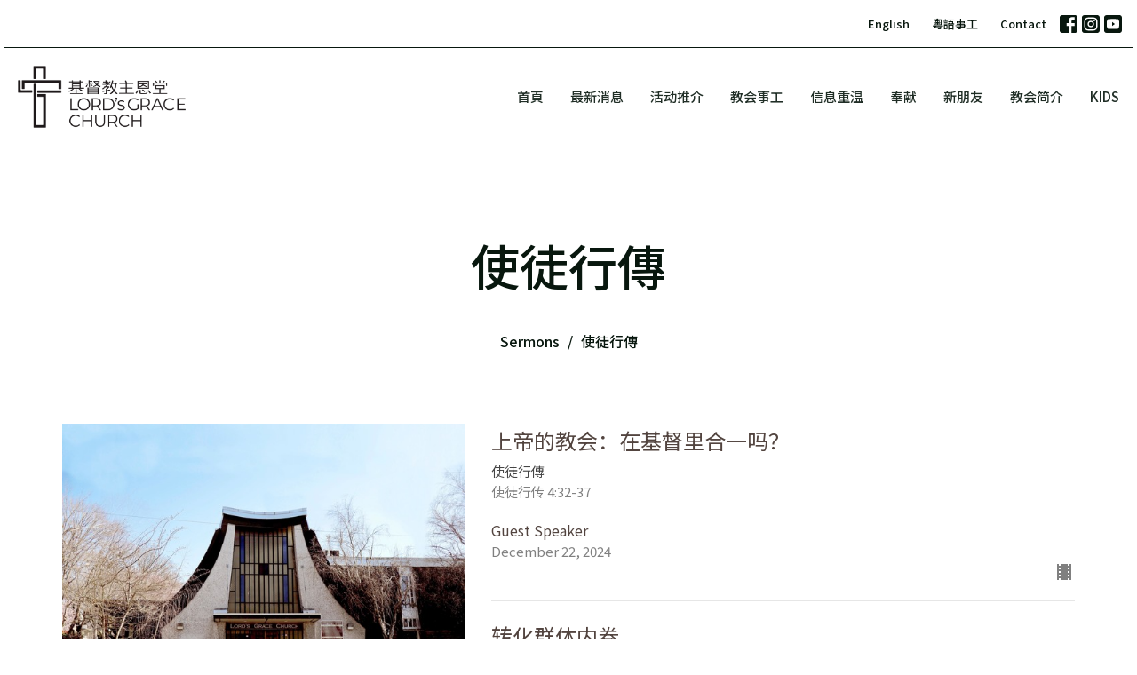

--- FILE ---
content_type: text/html; charset=utf-8
request_url: https://man.lordsgrace.ca/series/22
body_size: 77847
content:
<!DOCTYPE html>
<html lang="en">
  <head>
  <meta charset="UTF-8">
  <meta content="IE=edge,chrome=1" http-equiv="X-UA-Compatible"/>
  <meta content="width=device-width, initial-scale=1.0" name="viewport"/>
  <meta content="基督教主恩堂" name="author"/>
  <title>
    Sermons | 基督教主恩堂
  </title>
  
  
    <meta name="robots" content="index,follow" />
  
  
  <link href="https://dq5pwpg1q8ru0.cloudfront.net/2021/03/11/12/23/14/485adbaa-ea5c-40a8-b0ed-e475e3d40ffb/lgc_favicon.png" rel="shortcut icon" type="image/x-icon" />
  <meta name="csrf-param" content="authenticity_token" />
<meta name="csrf-token" content="bgzN/e1xXlc5krSsfha4O5nieKefpyBo2/hj2nKCgy0o/1W+y6phRwwac9L8ZOeNOBgb8+tL5tDnLRq4Jz11aQ==" />

  <link rel="preconnect" href="https://fonts.gstatic.com/" crossorigin>
  <link rel="preload" href="/fonts/fontawesome/webfont.woff?v=3.2.1" as="font" type="font/woff" crossorigin>

  <link rel="stylesheet" media="all" href="/themes/stylesheet.css?timestamp=2026-01-16+09%3A56%3A16+-0800" />
  <link rel="stylesheet" media="print" href="https://dq5pwpg1q8ru0.cloudfront.net/assets/print-c1b49d74baf454d41a08041bb7881e34979fe0b297fba593578d70ec8cc515fd.css" />

	<link href="https://fonts.googleapis.com/css?family=Noto+Sans+SC:100,300,regular,500,700,900|Noto+Sans+SC:100,300,regular,500,700,900&amp;display=swap" rel="stylesheet" type="text/css" async="async" />
  

  <script src="https://dq5pwpg1q8ru0.cloudfront.net/assets/application-baedfe927b756976bd996cb2c71963c5d82c94e444650affbb4162574b24b761.js"></script>
  <script src="https://dq5pwpg1q8ru0.cloudfront.net/packs/js/application-48235911dc1b5b550236.js"></script>
  <script src="https://cdnjs.cloudflare.com/ajax/libs/handlebars.js/4.7.7/handlebars.min.js" defer="defer"></script>


  <!--[if lt IE 9]>
  <script src="https://dq5pwpg1q8ru0.cloudfront.net/javascripts/html5shiv.js"></script>
  <script src="https://dq5pwpg1q8ru0.cloudfront.net/javascripts/respond.min.js"></script>
  <![endif]-->


      <script>
        var _gaq = _gaq || [];
        _gaq.push(['_setAccount', 'UA-128960402-27']);
        _gaq.push(['_trackPageview']);

          // rollup tracker
          _gaq.push(['rollupTracker._setAccount','UA-18858190-52']);
          _gaq.push(['rollupTracker._trackPageview']);

        (function() {
          var ga = document.createElement('script'); ga.type = 'text/javascript'; ga.async = true;
          ga.src = ('https:' == document.location.protocol ? 'https://ssl' : 'http://www') + '.google-analytics.com/ga.js';
          var s = document.getElementsByTagName('script')[0]; s.parentNode.insertBefore(ga, s);
        })();
      </script>

      <!-- Global site tag (gtag.js) - Google Analytics -->
      <script async src="https://www.googletagmanager.com/gtag/js?id=G-BXTTZBR98C"></script>
      <script>
        window.dataLayer = window.dataLayer || [];
        function gtag(){dataLayer.push(arguments);}
        gtag('js', new Date());

        gtag('config', 'G-BXTTZBR98C');
      </script>

  


</head>

  <body class=" body_series_index scroll-to-anchor     relative d-flex flex-column">
      <div class="d-flex ">
        <div class="site-content-container">
    

  <div class="system">
  </div>

  <div id="top-menus-container">
    <div id="top-menus">
  <div id="alert-container">
  </div>


  <div class="js-menus pos pos-t-0 pos-l-0 w-100 z-index-1 js-main-menu-opaque  bg-none z-index-navbar">
      <nav class="header-layout-topbar relative px-1 bg-primary-counter  %>">
    <div class="pos pos-cover bg-primary-counter " style=""></div>
    <ul class="topbar-nav topbar-right topbar-border-underline">


        <li class="mr-auto">
          
        </li>






          <li class="topbar-menu-item hidden-xs">
              <a class="btn btn-link-primary btn-sm" href="https://eng.lordsgrace.ca/">English</a>
          </li>

          <li class="topbar-menu-item hidden-xs">
              <a class="btn btn-link-primary btn-sm" href="https://can.lordsgrace.ca/">粵語事工</a>
          </li>

          <li class="topbar-menu-item hidden-xs">
              <a class="btn btn-link-primary btn-sm" href="/contact">Contact</a>
          </li>



          
  <li class="social-icon-list-item ">
    <a class="svg-link social-icon-link" target="_blank" href="https://www.facebook.com/lordsgrace/">
      <svg xmlns="http://www.w3.org/2000/svg" xmlns:xlink="http://www.w3.org/1999/xlink" x="0px" y="0px" width="24" height="24" viewBox="0 0 24 24" style="enable-background:new 0 0 24 24;" xml:space="preserve" class="social-icon-svg topbar-svg-sm"><title>Facebook Icon</title>
<path d="M24,0v24H0V0H24z M20,2.7h-3.3c-2.5,0-4.7,2.1-4.7,4.7v3.3H9.3v4H12V24h4v-9.3h4v-4h-4V8c0-0.8,0.5-1.3,1.3-1.3H20V2.7z"></path>
</svg>

</a>  </li>
  <li class="social-icon-list-item ">
    <a class="svg-link social-icon-link" target="_blank" href="https://www.instagram.com/lordsgrace.ca/">
      <svg xmlns="http://www.w3.org/2000/svg" xmlns:xlink="http://www.w3.org/1999/xlink" x="0px" y="0px" width="24" height="24" viewBox="0 0 24 24" style="enable-background:new 0 0 24 24;" xml:space="preserve" class="social-icon-svg topbar-svg-sm"><title>Instagram Icon</title>
<circle cx="12" cy="12" r="2.7"></circle>
<path d="M15.9,4.9H8.1c-1.7,0-3.2,1.5-3.2,3.2V16c0,1.7,1.5,3.2,3.2,3.2H16c1.7,0,3.2-1.5,3.2-3.2V8.1C19.1,6.4,17.6,4.9,15.9,4.9z   M12,16.4c-2.4,0-4.4-2-4.4-4.4s2-4.4,4.4-4.4s4.4,2,4.4,4.4S14.4,16.4,12,16.4z M16.7,8.4c-0.7,0-1.1-0.5-1.1-1.1  c0-0.7,0.5-1.1,1.1-1.1c0.7,0,1.1,0.5,1.1,1.1C17.7,8,17.3,8.4,16.7,8.4z"></path>
<path d="M24,0H0v24h24V0z M20.9,15.7c0,2.8-2.3,5.2-5.2,5.2H8.3c-2.8,0-5.2-2.3-5.2-5.2V8.3c0-2.8,2.3-5.2,5.2-5.2h7.5  c2.8,0,5.2,2.3,5.2,5.2C20.9,8.3,20.9,15.7,20.9,15.7z"></path>
</svg>

</a>  </li>
  <li class="social-icon-list-item ">
    <a class="svg-link social-icon-link" target="_blank" href="https://www.youtube.com/lordsgracechurch">
      <svg xmlns="http://www.w3.org/2000/svg" xmlns:xlink="http://www.w3.org/1999/xlink" x="0px" y="0px" width="24" height="24" viewBox="0 0 24 24" style="enable-background:new 0 0 24 24;" xml:space="preserve" class="social-icon-svg topbar-svg-sm"><title>Youtube Icon</title>
<polygon points="10.7,9.1 14.5,12 10.7,14.9 "></polygon>
<path d="M24,0H0v24h24.1L24,0z M18.8,18.4c-0.5,0.1-3.6,0.3-6.8,0.3s-6.3,0-6.8-0.3C3.9,18,3.5,15.1,3.5,12s0.4-6,1.7-6.4  C5.7,5.3,8.9,5.2,12,5.2s6.3,0.1,6.8,0.3c1.3,0.4,1.7,3.3,1.7,6.4C20.4,15.1,20.1,18,18.8,18.4z"></path>
</svg>

</a>  </li>


    </ul>
  </nav>

    <div id="main-menu-container">
      <div class="sticky-navbar-placeholder" style="display: none;"></div>


<nav id="main_menu" class="relative bg-primary-counter bg-none p-2 p-md-3">
  <div class="bg-primary-counter pos pos-cover js-main-menu-background-opacity" style="opacity:1.0;"></div>
  <div class="d-md-flex flex-wrap ">
    <div class="relative d-flex d-md-block mr-md-3 flex-shrink-0">
      

    <a class="main-menu-logo main-menu-rycroft-logo " href="/">
      <img alt="基督教主恩堂" class="logo-size-default" src="https://dq5pwpg1q8ru0.cloudfront.net/2021/11/10/11/56/29/025f6504-26c6-45a2-b6a5-f3f15575965a/lgc_logo_type2_blk.png" />
</a>


        <button type="button" class="btn bg-none p-1 border-0 main-menu-hidden-md ml-auto collapsed pr-0" data-toggle="collapse" data-target="#main_menu_collapse" aria-expanded="false">
    <span class="sr-only">Toggle navigation</span>
    <span class="svg-link">
      <svg xmlns="http://www.w3.org/2000/svg" height="24" viewBox="0 0 24 24" width="24">
    <path d="M0 0h24v24H0z" fill="none"></path>
    <path d="M3 18h18v-2H3v2zm0-5h18v-2H3v2zm0-7v2h18V6H3z"></path>
</svg>
 Menu
    </span>
  </button>

    </div>

    <div class="collapse main-menu-collapse-md ml-auto text-center" id="main_menu_collapse">
      <ul class="main-menu-list main-menu-rycroft-list align-items-md-center">
          
  <li class="menu-item hover-underline-left">
      <a class="menu-link " href="/">首頁</a>
  </li>


          
  <li class="menu-item hover-underline-left">
      <a class="menu-link " href="/news">最新消息</a>
  </li>


          
  <li class="menu-item hover-underline-left">
      <a class="menu-link " href="/events">活动推介</a>
  </li>


          
  <li class="menu-item hover-underline-left">
      <a class="menu-link " href="/ministries">教会事工</a>
  </li>


          
  <li class="menu-item hover-underline-left">
      <a class="menu-link " href="/media">信息重温</a>
  </li>


          
  <li class="menu-item hover-underline-left">
      <a class="menu-link " href="/pages/13">奉献</a>
  </li>


          
  <li class="menu-item hover-underline-left">
      <a class="menu-link " href="/pages/2">新朋友</a>
  </li>


          
  <li class="menu-item hover-underline-left">
      <a class="menu-link " href="/about">教会简介</a>
  </li>


          
  <li class="menu-item hover-underline-left">
      <a class="menu-link " href="/programs/15">kids</a>
  </li>


      </ul>
        <ul class="main-menu-list main-menu-subnav">
            <li class="menu-item-divider"></li>
    
  <li class="menu-item hover-underline-left">
      <a class="menu-link " href="https://eng.lordsgrace.ca/">English</a>
  </li>


    
  <li class="menu-item hover-underline-left">
      <a class="menu-link " href="https://can.lordsgrace.ca/">粵語事工</a>
  </li>


    
  <li class="menu-item hover-underline-left">
      <a class="menu-link " href="/contact">Contact</a>
  </li>





        </ul>
    </div>
  </div>
</nav>

    </div>
  </div>
</div>

  </div>

  <div id="header-container" class="relative">
    <div id="header" class="header relative bg-cover bg-none w-100
            
            d-flex
            py-3 py-md-5
            logo-offset-default topbar-offset
            bg-primary-counter"
     style=" min-height: 0vh;">
  
  

<div id="page-header-overlay" class="bg-primary-counter pos pos-cover" style="opacity:1.0;" data-header-opacity="1.0"></div>
    <div class="container relative d-flex flex-column mt-5">
      
      <div class="my-auto pt-5">
        <div class="text-center">
          <div class="relative d-inline-block break-word">
            <h1 class="header-heading ">
                使徒行傳
            </h1>
          </div>
        </div>
        
        <div class="text-center mt-3">
          

        </div>
      </div>

        <div class="text-center pt-3">
          <ol class="header-breadcrumb breadcrumb py-1 d-none d-sm-block">
      <li><a href="/podcasts/media">Sermons</a></li>
      <li class="active">使徒行傳</li>
</ol>

        </div>
      
    </div>
  
  
  <!--<div class="pos pos-b-1 pos-l-1">
    <button class="js-play-video-button p-2 bg-none border-0 d-none" style="opacity: 0.5;">
    </button>
    <button class="js-pause-video-button p-2 bg-none border-0 d-none" style="opacity: 0.5;">
    </button>
    <div class="js-loading-video-button">
      <div class="d-flex p-2" style="opacity: 0.5;">
      </div>
    </div>
  </div>-->

</div>


  </div>

  <main role="main" class="content flex-grow-1  series_index clearfix m-0 p-0">
    

  

<div>
    <div id="top-blocks-wrapper">
      
    </div>

    <div id="page_content" class="relative my-5">
      <div class="container">
        
  <div class="series-show">
    <div class="row">
      <div class="col-sm-5 pr-sm-3">
        <img alt="使徒行傳" class="mb-3" loading="lazy" src="https://dq5pwpg1q8ru0.cloudfront.net/2021/01/20/01/15/01/0ea87a16-dfd1-4d2c-b9a8-bb17180b8737/IMG_8066.JPG" />
        <div class="pageheading">
          <div></div>
        </div>
      </div>
      <div class="col-sm-7">
          <div class="relative mb-3 border-bottom pb-3">
  <a class="row d-sm-flex" href="/media/2024-12-22-">

    <div class="d-flex flex-column col-sm-12">

      <h2 class="h3 mt-0 mb-1" title="上帝的教会：在基督里合一吗？">上帝的教会：在基督里合一吗？</h2>
        <div class="text-body">使徒行傳</div>

        <div class="text-muted">使徒行传 4:32-37</div>

          <div class="d-flex flex-column mt-3">
        <div class="d-flex align-items-center">
  <div>
      <div class="h5 my-0"><span class="translation_missing" title="translation missing: zh-CN.sermons.guest_speaker">Guest Speaker</span></div>
    <div class="text-muted">December 22, 2024</div>
  </div>
</div>


          <svg xmlns="http://www.w3.org/2000/svg" width="24" height="24" viewBox="0 0 24 24" class="ml-auto text-muted">
    <path d="M18 3v2h-2V3H8v2H6V3H4v18h2v-2h2v2h8v-2h2v2h2V3h-2zM8 17H6v-2h2v2zm0-4H6v-2h2v2zm0-4H6V7h2v2zm10 8h-2v-2h2v2zm0-4h-2v-2h2v2zm0-4h-2V7h2v2z"></path>
    <path d="M0 0h24v24H0z" fill="none"></path>
</svg>

      </div>
    </div>
</a>
</div>

          <div class="relative mb-3 border-bottom pb-3">
  <a class="row d-sm-flex" href="/media/2024-09-29-">

    <div class="d-flex flex-column col-sm-12">

      <h2 class="h3 mt-0 mb-1" title="转化群体内卷">转化群体内卷</h2>
        <div class="text-body">使徒行傳</div>

        <div class="text-muted">使徒行传 6:1-7</div>

          <div class="d-flex flex-column mt-3">
        <div class="d-flex align-items-center">
  <div>
      <div class="h5 my-0"><span class="translation_missing" title="translation missing: zh-CN.sermons.guest_speaker">Guest Speaker</span></div>
    <div class="text-muted">September 29, 2024</div>
  </div>
</div>


          <svg xmlns="http://www.w3.org/2000/svg" width="24" height="24" viewBox="0 0 24 24" class="ml-auto text-muted">
    <path d="M18 3v2h-2V3H8v2H6V3H4v18h2v-2h2v2h8v-2h2v2h2V3h-2zM8 17H6v-2h2v2zm0-4H6v-2h2v2zm0-4H6V7h2v2zm10 8h-2v-2h2v2zm0-4h-2v-2h2v2zm0-4h-2V7h2v2z"></path>
    <path d="M0 0h24v24H0z" fill="none"></path>
</svg>

      </div>
    </div>
</a>
</div>

          <div class="relative mb-3 border-bottom pb-3">
  <a class="row d-sm-flex" href="/media/2024-05-26-">

    <div class="d-flex flex-column col-sm-12">

      <h2 class="h3 mt-0 mb-1" title="有机教会">有机教会</h2>
        <div class="text-body">使徒行傳</div>

        <div class="text-muted">使徒行传 2:40-47</div>

          <div class="d-flex flex-column mt-3">
        <div class="d-flex align-items-center">
  <div>
      <div class="h5 my-0"><span class="translation_missing" title="translation missing: zh-CN.sermons.guest_speaker">Guest Speaker</span></div>
    <div class="text-muted">May 26, 2024</div>
  </div>
</div>


          <svg xmlns="http://www.w3.org/2000/svg" width="24" height="24" viewBox="0 0 24 24" class="ml-auto text-muted">
    <path d="M18 3v2h-2V3H8v2H6V3H4v18h2v-2h2v2h8v-2h2v2h2V3h-2zM8 17H6v-2h2v2zm0-4H6v-2h2v2zm0-4H6V7h2v2zm10 8h-2v-2h2v2zm0-4h-2v-2h2v2zm0-4h-2V7h2v2z"></path>
    <path d="M0 0h24v24H0z" fill="none"></path>
</svg>

      </div>
    </div>
</a>
</div>

          <div class="relative mb-3 border-bottom pb-3">
  <a class="row d-sm-flex" href="/media/2024-01-28-">

    <div class="d-flex flex-column col-sm-12">

      <h2 class="h3 mt-0 mb-1" title="视角决定一切">视角决定一切</h2>
        <div class="text-body">使徒行傳</div>

        <div class="text-muted">使徒行传 1:1-11</div>

          <div class="d-flex flex-column mt-3">
        <div class="d-flex align-items-center">
  <div>
      <div class="h5 my-0"><span class="translation_missing" title="translation missing: zh-CN.sermons.guest_speaker">Guest Speaker</span></div>
    <div class="text-muted">January 28, 2024</div>
  </div>
</div>


          <svg xmlns="http://www.w3.org/2000/svg" width="24" height="24" viewBox="0 0 24 24" class="ml-auto text-muted">
    <path d="M18 3v2h-2V3H8v2H6V3H4v18h2v-2h2v2h8v-2h2v2h2V3h-2zM8 17H6v-2h2v2zm0-4H6v-2h2v2zm0-4H6V7h2v2zm10 8h-2v-2h2v2zm0-4h-2v-2h2v2zm0-4h-2V7h2v2z"></path>
    <path d="M0 0h24v24H0z" fill="none"></path>
</svg>

      </div>
    </div>
</a>
</div>

          <div class="relative mb-3 border-bottom pb-3">
  <a class="row d-sm-flex" href="/media/2023-02-12-">

    <div class="d-flex flex-column col-sm-12">

      <h2 class="h3 mt-0 mb-1" title="尽情款待">尽情款待</h2>
        <div class="text-body">使徒行傳</div>

        <div class="text-muted">使徒行传 28:1-10</div>

          <div class="d-flex flex-column mt-3">
        <div class="d-flex align-items-center">
    <img alt="黄秀琇传道 Pastor Sho Sho Huang " width="40" height="40" class="pull-left mr-2 rounded-circle" loading="lazy" src="https://dq5pwpg1q8ru0.cloudfront.net/2020/10/30/01/16/56/d3247bb6-10ee-45bf-ad57-61cad8e5bf71/shosho.jpg" />
  <div>
      <div class="text-body line-height-2">黄秀琇传道 Pastor Sho Sho Huang </div>
        <div class="small text-muted line-height-2">国语堂传道 Mandarin Pastor</div>
    <div class="text-muted">February 12, 2023</div>
  </div>
</div>


          <svg xmlns="http://www.w3.org/2000/svg" width="24" height="24" viewBox="0 0 24 24" class="ml-auto text-muted">
    <path d="M18 3v2h-2V3H8v2H6V3H4v18h2v-2h2v2h8v-2h2v2h2V3h-2zM8 17H6v-2h2v2zm0-4H6v-2h2v2zm0-4H6V7h2v2zm10 8h-2v-2h2v2zm0-4h-2v-2h2v2zm0-4h-2V7h2v2z"></path>
    <path d="M0 0h24v24H0z" fill="none"></path>
</svg>

      </div>
    </div>
</a>
</div>

          <div class="relative mb-3 border-bottom pb-3">
  <a class="row d-sm-flex" href="/media/2023-02-05-">

    <div class="d-flex flex-column col-sm-12">

      <h2 class="h3 mt-0 mb-1" title="再次逾越">再次逾越</h2>
        <div class="text-body">使徒行傳</div>

        <div class="text-muted">使徒行传 27:9-20, 27-36</div>

          <div class="d-flex flex-column mt-3">
        <div class="d-flex align-items-center">
    <img alt="林锦生传道 Pastor Luke Lin " width="40" height="40" class="pull-left mr-2 rounded-circle" loading="lazy" src="https://dq5pwpg1q8ru0.cloudfront.net/2020/10/29/15/30/12/18c0229c-1637-43d0-a40f-fd587c764241/luke.jpg" />
  <div>
      <div class="text-body line-height-2">林锦生传道 Pastor Luke Lin </div>
        <div class="small text-muted line-height-2">国语堂传道 Mandarin Pastor</div>
    <div class="text-muted">February  5, 2023</div>
  </div>
</div>


          <svg xmlns="http://www.w3.org/2000/svg" width="24" height="24" viewBox="0 0 24 24" class="ml-auto text-muted">
    <path d="M18 3v2h-2V3H8v2H6V3H4v18h2v-2h2v2h8v-2h2v2h2V3h-2zM8 17H6v-2h2v2zm0-4H6v-2h2v2zm0-4H6V7h2v2zm10 8h-2v-2h2v2zm0-4h-2v-2h2v2zm0-4h-2V7h2v2z"></path>
    <path d="M0 0h24v24H0z" fill="none"></path>
</svg>

      </div>
    </div>
</a>
</div>

          <div class="relative mb-3 border-bottom pb-3">
  <a class="row d-sm-flex" href="/media/2023-01-29-">

    <div class="d-flex flex-column col-sm-12">

      <h2 class="h3 mt-0 mb-1" title="在主恩的计画中">在主恩的计画中</h2>
        <div class="text-body">使徒行傳</div>

        <div class="text-muted">使徒行传 24:27-25:12</div>

          <div class="d-flex flex-column mt-3">
        <div class="d-flex align-items-center">
    <img alt="黄秀琇传道 Pastor Sho Sho Huang " width="40" height="40" class="pull-left mr-2 rounded-circle" loading="lazy" src="https://dq5pwpg1q8ru0.cloudfront.net/2020/10/30/01/16/56/d3247bb6-10ee-45bf-ad57-61cad8e5bf71/shosho.jpg" />
  <div>
      <div class="text-body line-height-2">黄秀琇传道 Pastor Sho Sho Huang </div>
        <div class="small text-muted line-height-2">国语堂传道 Mandarin Pastor</div>
    <div class="text-muted">January 29, 2023</div>
  </div>
</div>


          <svg xmlns="http://www.w3.org/2000/svg" width="24" height="24" viewBox="0 0 24 24" class="ml-auto text-muted">
    <path d="M18 3v2h-2V3H8v2H6V3H4v18h2v-2h2v2h8v-2h2v2h2V3h-2zM8 17H6v-2h2v2zm0-4H6v-2h2v2zm0-4H6V7h2v2zm10 8h-2v-2h2v2zm0-4h-2v-2h2v2zm0-4h-2V7h2v2z"></path>
    <path d="M0 0h24v24H0z" fill="none"></path>
</svg>

      </div>
    </div>
</a>
</div>

          <div class="relative mb-3 border-bottom pb-3">
  <a class="row d-sm-flex" href="/media/2023-01-08-">

    <div class="d-flex flex-column col-sm-12">

      <h2 class="h3 mt-0 mb-1" title="公义、节制、和将来的审判">公义、节制、和将来的审判</h2>
        <div class="text-body">使徒行傳</div>

        <div class="text-muted">使徒行传 24:10-27</div>

          <div class="d-flex flex-column mt-3">
        <div class="d-flex align-items-center">
    <img alt="林锦生传道 Pastor Luke Lin " width="40" height="40" class="pull-left mr-2 rounded-circle" loading="lazy" src="https://dq5pwpg1q8ru0.cloudfront.net/2020/10/29/15/30/12/18c0229c-1637-43d0-a40f-fd587c764241/luke.jpg" />
  <div>
      <div class="text-body line-height-2">林锦生传道 Pastor Luke Lin </div>
        <div class="small text-muted line-height-2">国语堂传道 Mandarin Pastor</div>
    <div class="text-muted">January  8, 2023</div>
  </div>
</div>


          <svg xmlns="http://www.w3.org/2000/svg" width="24" height="24" viewBox="0 0 24 24" class="ml-auto text-muted">
    <path d="M18 3v2h-2V3H8v2H6V3H4v18h2v-2h2v2h8v-2h2v2h2V3h-2zM8 17H6v-2h2v2zm0-4H6v-2h2v2zm0-4H6V7h2v2zm10 8h-2v-2h2v2zm0-4h-2v-2h2v2zm0-4h-2V7h2v2z"></path>
    <path d="M0 0h24v24H0z" fill="none"></path>
</svg>

      </div>
    </div>
</a>
</div>

          <div class="relative mb-3 border-bottom pb-3">
  <a class="row d-sm-flex" href="/media/2022-12-18-">

    <div class="d-flex flex-column col-sm-12">

      <h2 class="h3 mt-0 mb-1" title="耶稣生于我身">耶稣生于我身</h2>
        <div class="text-body">使徒行傳</div>

        <div class="text-muted">使徒行传22:1-21</div>

          <div class="d-flex flex-column mt-3">
        <div class="d-flex align-items-center">
    <img alt="林锦生传道 Pastor Luke Lin " width="40" height="40" class="pull-left mr-2 rounded-circle" loading="lazy" src="https://dq5pwpg1q8ru0.cloudfront.net/2020/10/29/15/30/12/18c0229c-1637-43d0-a40f-fd587c764241/luke.jpg" />
  <div>
      <div class="text-body line-height-2">林锦生传道 Pastor Luke Lin </div>
        <div class="small text-muted line-height-2">国语堂传道 Mandarin Pastor</div>
    <div class="text-muted">December 18, 2022</div>
  </div>
</div>


          <svg xmlns="http://www.w3.org/2000/svg" width="24" height="24" viewBox="0 0 24 24" class="ml-auto text-muted">
    <path d="M18 3v2h-2V3H8v2H6V3H4v18h2v-2h2v2h8v-2h2v2h2V3h-2zM8 17H6v-2h2v2zm0-4H6v-2h2v2zm0-4H6V7h2v2zm10 8h-2v-2h2v2zm0-4h-2v-2h2v2zm0-4h-2V7h2v2z"></path>
    <path d="M0 0h24v24H0z" fill="none"></path>
</svg>

      </div>
    </div>
</a>
</div>

          <div class="relative mb-3 border-bottom pb-3">
  <a class="row d-sm-flex" href="/media/2022-12-11-">

    <div class="d-flex flex-column col-sm-12">

      <h2 class="h3 mt-0 mb-1" title="温柔而坚定">温柔而坚定</h2>
        <div class="text-body">使徒行傳</div>

        <div class="text-muted">使徒行传 21:15-26</div>

          <div class="d-flex flex-column mt-3">
        <div class="d-flex align-items-center">
    <img alt="黄秀琇传道 Pastor Sho Sho Huang " width="40" height="40" class="pull-left mr-2 rounded-circle" loading="lazy" src="https://dq5pwpg1q8ru0.cloudfront.net/2020/10/30/01/16/56/d3247bb6-10ee-45bf-ad57-61cad8e5bf71/shosho.jpg" />
  <div>
      <div class="text-body line-height-2">黄秀琇传道 Pastor Sho Sho Huang </div>
        <div class="small text-muted line-height-2">国语堂传道 Mandarin Pastor</div>
    <div class="text-muted">December 11, 2022</div>
  </div>
</div>


          <svg xmlns="http://www.w3.org/2000/svg" width="24" height="24" viewBox="0 0 24 24" class="ml-auto text-muted">
    <path d="M18 3v2h-2V3H8v2H6V3H4v18h2v-2h2v2h8v-2h2v2h2V3h-2zM8 17H6v-2h2v2zm0-4H6v-2h2v2zm0-4H6V7h2v2zm10 8h-2v-2h2v2zm0-4h-2v-2h2v2zm0-4h-2V7h2v2z"></path>
    <path d="M0 0h24v24H0z" fill="none"></path>
</svg>

      </div>
    </div>
</a>
</div>

          <div class="relative mb-3 border-bottom pb-3">
  <a class="row d-sm-flex" href="/media/2022-12-04---281">

    <div class="d-flex flex-column col-sm-12">

      <h2 class="h3 mt-0 mb-1" title="愿主的旨意成就">愿主的旨意成就</h2>
        <div class="text-body">使徒行傳</div>

        <div class="text-muted">使徒行传21:1-14</div>

          <div class="d-flex flex-column mt-3">
        <div class="d-flex align-items-center">
    <img alt="林锦生传道 Pastor Luke Lin " width="40" height="40" class="pull-left mr-2 rounded-circle" loading="lazy" src="https://dq5pwpg1q8ru0.cloudfront.net/2020/10/29/15/30/12/18c0229c-1637-43d0-a40f-fd587c764241/luke.jpg" />
  <div>
      <div class="text-body line-height-2">林锦生传道 Pastor Luke Lin </div>
        <div class="small text-muted line-height-2">国语堂传道 Mandarin Pastor</div>
    <div class="text-muted">December  4, 2022</div>
  </div>
</div>


          <svg xmlns="http://www.w3.org/2000/svg" width="24" height="24" viewBox="0 0 24 24" class="ml-auto text-muted">
    <path d="M18 3v2h-2V3H8v2H6V3H4v18h2v-2h2v2h8v-2h2v2h2V3h-2zM8 17H6v-2h2v2zm0-4H6v-2h2v2zm0-4H6V7h2v2zm10 8h-2v-2h2v2zm0-4h-2v-2h2v2zm0-4h-2V7h2v2z"></path>
    <path d="M0 0h24v24H0z" fill="none"></path>
</svg>

      </div>
    </div>
</a>
</div>

          <div class="relative mb-3 border-bottom pb-3">
  <a class="row d-sm-flex" href="/media/2022-11-27-">

    <div class="d-flex flex-column col-sm-12">

      <h2 class="h3 mt-0 mb-1" title="按站前行">按站前行</h2>
        <div class="text-body">使徒行傳</div>

        <div class="text-muted">使徒行传 20:13-24</div>

          <div class="d-flex flex-column mt-3">
        <div class="d-flex align-items-center">
    <img alt="黄秀琇传道 Pastor Sho Sho Huang " width="40" height="40" class="pull-left mr-2 rounded-circle" loading="lazy" src="https://dq5pwpg1q8ru0.cloudfront.net/2020/10/30/01/16/56/d3247bb6-10ee-45bf-ad57-61cad8e5bf71/shosho.jpg" />
  <div>
      <div class="text-body line-height-2">黄秀琇传道 Pastor Sho Sho Huang </div>
        <div class="small text-muted line-height-2">国语堂传道 Mandarin Pastor</div>
    <div class="text-muted">November 27, 2022</div>
  </div>
</div>


          <svg xmlns="http://www.w3.org/2000/svg" width="24" height="24" viewBox="0 0 24 24" class="ml-auto text-muted">
    <path d="M18 3v2h-2V3H8v2H6V3H4v18h2v-2h2v2h8v-2h2v2h2V3h-2zM8 17H6v-2h2v2zm0-4H6v-2h2v2zm0-4H6V7h2v2zm10 8h-2v-2h2v2zm0-4h-2v-2h2v2zm0-4h-2V7h2v2z"></path>
    <path d="M0 0h24v24H0z" fill="none"></path>
</svg>

      </div>
    </div>
</a>
</div>

          <div class="relative mb-3 border-bottom pb-3">
  <a class="row d-sm-flex" href="/media/2022-11-13-">

    <div class="d-flex flex-column col-sm-12">

      <h2 class="h3 mt-0 mb-1" title="处于夹缝中的信徒">处于夹缝中的信徒</h2>
        <div class="text-body">使徒行傳</div>

        <div class="text-muted">使徒行传 20:22-35</div>

          <div class="d-flex flex-column mt-3">
        <div class="d-flex align-items-center">
    <img alt="杨绮雯牧师 Rev. Irene Yeung " width="40" height="40" class="pull-left mr-2 rounded-circle" loading="lazy" src="https://dq5pwpg1q8ru0.cloudfront.net/2020/10/30/01/16/56/10147d87-91b3-4b09-9707-ec9aaf1cb827/irene.jpg" />
  <div>
      <div class="text-body line-height-2">杨绮雯牧师 Rev. Irene Yeung </div>
        <div class="small text-muted line-height-2">粤语堂牧师 Cantonese Pastor</div>
    <div class="text-muted">November 13, 2022</div>
  </div>
</div>


          <svg xmlns="http://www.w3.org/2000/svg" width="24" height="24" viewBox="0 0 24 24" class="ml-auto text-muted">
    <path d="M18 3v2h-2V3H8v2H6V3H4v18h2v-2h2v2h8v-2h2v2h2V3h-2zM8 17H6v-2h2v2zm0-4H6v-2h2v2zm0-4H6V7h2v2zm10 8h-2v-2h2v2zm0-4h-2v-2h2v2zm0-4h-2V7h2v2z"></path>
    <path d="M0 0h24v24H0z" fill="none"></path>
</svg>

      </div>
    </div>
</a>
</div>

          <div class="relative mb-3 border-bottom pb-3">
  <a class="row d-sm-flex" href="/media/2022-11-06-">

    <div class="d-flex flex-column col-sm-12">

      <h2 class="h3 mt-0 mb-1" title="不要怕，只管讲">不要怕，只管讲</h2>
        <div class="text-body">使徒行傳</div>

        <div class="text-muted">使徒行传 18:1-17</div>

          <div class="d-flex flex-column mt-3">
        <div class="d-flex align-items-center">
    <img alt="林锦生传道 Pastor Luke Lin " width="40" height="40" class="pull-left mr-2 rounded-circle" loading="lazy" src="https://dq5pwpg1q8ru0.cloudfront.net/2020/10/29/15/30/12/18c0229c-1637-43d0-a40f-fd587c764241/luke.jpg" />
  <div>
      <div class="text-body line-height-2">林锦生传道 Pastor Luke Lin </div>
        <div class="small text-muted line-height-2">国语堂传道 Mandarin Pastor</div>
    <div class="text-muted">November  6, 2022</div>
  </div>
</div>


          <svg xmlns="http://www.w3.org/2000/svg" width="24" height="24" viewBox="0 0 24 24" class="ml-auto text-muted">
    <path d="M18 3v2h-2V3H8v2H6V3H4v18h2v-2h2v2h8v-2h2v2h2V3h-2zM8 17H6v-2h2v2zm0-4H6v-2h2v2zm0-4H6V7h2v2zm10 8h-2v-2h2v2zm0-4h-2v-2h2v2zm0-4h-2V7h2v2z"></path>
    <path d="M0 0h24v24H0z" fill="none"></path>
</svg>

      </div>
    </div>
</a>
</div>

          <div class="relative mb-3 border-bottom pb-3">
  <a class="row d-sm-flex" href="/media/2022-10-30-">

    <div class="d-flex flex-column col-sm-12">

      <h2 class="h3 mt-0 mb-1" title="未知的自由">未知的自由</h2>
        <div class="text-body">使徒行傳</div>

        <div class="text-muted">使徒行传 17:16-34</div>

          <div class="d-flex flex-column mt-3">
        <div class="d-flex align-items-center">
  <div>
      <div class="h5 my-0"><span class="translation_missing" title="translation missing: zh-CN.sermons.guest_speaker">Guest Speaker</span></div>
    <div class="text-muted">October 30, 2022</div>
  </div>
</div>


          <svg xmlns="http://www.w3.org/2000/svg" width="24" height="24" viewBox="0 0 24 24" class="ml-auto text-muted">
    <path d="M18 3v2h-2V3H8v2H6V3H4v18h2v-2h2v2h8v-2h2v2h2V3h-2zM8 17H6v-2h2v2zm0-4H6v-2h2v2zm0-4H6V7h2v2zm10 8h-2v-2h2v2zm0-4h-2v-2h2v2zm0-4h-2V7h2v2z"></path>
    <path d="M0 0h24v24H0z" fill="none"></path>
</svg>

      </div>
    </div>
</a>
</div>

          <div class="relative mb-3 border-bottom pb-3">
  <a class="row d-sm-flex" href="/media/2022-10-23-">

    <div class="d-flex flex-column col-sm-12">

      <h2 class="h3 mt-0 mb-1" title="召命三原色">召命三原色</h2>
        <div class="text-body">使徒行傳</div>

        <div class="text-muted">使徒行传 16:11-17:15</div>

          <div class="d-flex flex-column mt-3">
        <div class="d-flex align-items-center">
    <img alt="林锦生传道 Pastor Luke Lin " width="40" height="40" class="pull-left mr-2 rounded-circle" loading="lazy" src="https://dq5pwpg1q8ru0.cloudfront.net/2020/10/29/15/30/12/18c0229c-1637-43d0-a40f-fd587c764241/luke.jpg" />
  <div>
      <div class="text-body line-height-2">林锦生传道 Pastor Luke Lin </div>
        <div class="small text-muted line-height-2">国语堂传道 Mandarin Pastor</div>
    <div class="text-muted">October 23, 2022</div>
  </div>
</div>


          <svg xmlns="http://www.w3.org/2000/svg" width="24" height="24" viewBox="0 0 24 24" class="ml-auto text-muted">
    <path d="M18 3v2h-2V3H8v2H6V3H4v18h2v-2h2v2h8v-2h2v2h2V3h-2zM8 17H6v-2h2v2zm0-4H6v-2h2v2zm0-4H6V7h2v2zm10 8h-2v-2h2v2zm0-4h-2v-2h2v2zm0-4h-2V7h2v2z"></path>
    <path d="M0 0h24v24H0z" fill="none"></path>
</svg>

      </div>
    </div>
</a>
</div>

          <div class="relative mb-3 border-bottom pb-3">
  <a class="row d-sm-flex" href="/media/2022-10-16-">

    <div class="d-flex flex-column col-sm-12">

      <h2 class="h3 mt-0 mb-1" title="离、合与改、变">离、合与改、变</h2>
        <div class="text-body">使徒行傳</div>

        <div class="text-muted">使徒行传 15:35-16:10</div>

          <div class="d-flex flex-column mt-3">
        <div class="d-flex align-items-center">
    <img alt="梁慧玲牧师 " width="40" height="40" class="pull-left mr-2 rounded-circle" loading="lazy" src="https://dq5pwpg1q8ru0.cloudfront.net/2020/10/30/14/25/57/8725a4ec-b54e-4a73-950c-e1cd879764b0/missing-profile-photo.png" />
  <div>
      <div class="text-body ">梁慧玲牧师 </div>
    <div class="text-muted">October 16, 2022</div>
  </div>
</div>


          <svg xmlns="http://www.w3.org/2000/svg" width="24" height="24" viewBox="0 0 24 24" class="ml-auto text-muted">
    <path d="M18 3v2h-2V3H8v2H6V3H4v18h2v-2h2v2h8v-2h2v2h2V3h-2zM8 17H6v-2h2v2zm0-4H6v-2h2v2zm0-4H6V7h2v2zm10 8h-2v-2h2v2zm0-4h-2v-2h2v2zm0-4h-2V7h2v2z"></path>
    <path d="M0 0h24v24H0z" fill="none"></path>
</svg>

      </div>
    </div>
</a>
</div>

          <div class="relative mb-3 border-bottom pb-3">
  <a class="row d-sm-flex" href="/media/2022-10-09-">

    <div class="d-flex flex-column col-sm-12">

      <h2 class="h3 mt-0 mb-1" title="除去不能负的轭">除去不能负的轭</h2>
        <div class="text-body">使徒行傳</div>

        <div class="text-muted">使徒行传 15:1-33</div>

          <div class="d-flex flex-column mt-3">
        <div class="d-flex align-items-center">
    <img alt="林锦生传道 Pastor Luke Lin " width="40" height="40" class="pull-left mr-2 rounded-circle" loading="lazy" src="https://dq5pwpg1q8ru0.cloudfront.net/2020/10/29/15/30/12/18c0229c-1637-43d0-a40f-fd587c764241/luke.jpg" />
  <div>
      <div class="text-body line-height-2">林锦生传道 Pastor Luke Lin </div>
        <div class="small text-muted line-height-2">国语堂传道 Mandarin Pastor</div>
    <div class="text-muted">October  9, 2022</div>
  </div>
</div>


          <svg xmlns="http://www.w3.org/2000/svg" width="24" height="24" viewBox="0 0 24 24" class="ml-auto text-muted">
    <path d="M18 3v2h-2V3H8v2H6V3H4v18h2v-2h2v2h8v-2h2v2h2V3h-2zM8 17H6v-2h2v2zm0-4H6v-2h2v2zm0-4H6V7h2v2zm10 8h-2v-2h2v2zm0-4h-2v-2h2v2zm0-4h-2V7h2v2z"></path>
    <path d="M0 0h24v24H0z" fill="none"></path>
</svg>

      </div>
    </div>
</a>
</div>

          <div class="relative mb-3 border-bottom pb-3">
  <a class="row d-sm-flex" href="/media/2022-10-02-">

    <div class="d-flex flex-column col-sm-12">

      <h2 class="h3 mt-0 mb-1" title="天召的伴侣">天召的伴侣</h2>
        <div class="text-body">使徒行傳</div>

        <div class="text-muted">使徒行传 14:8-15, 19-23</div>

          <div class="d-flex flex-column mt-3">
        <div class="d-flex align-items-center">
    <img alt="黄秀琇传道 Pastor Sho Sho Huang " width="40" height="40" class="pull-left mr-2 rounded-circle" loading="lazy" src="https://dq5pwpg1q8ru0.cloudfront.net/2020/10/30/01/16/56/d3247bb6-10ee-45bf-ad57-61cad8e5bf71/shosho.jpg" />
  <div>
      <div class="text-body line-height-2">黄秀琇传道 Pastor Sho Sho Huang </div>
        <div class="small text-muted line-height-2">国语堂传道 Mandarin Pastor</div>
    <div class="text-muted">October  2, 2022</div>
  </div>
</div>


          <svg xmlns="http://www.w3.org/2000/svg" width="24" height="24" viewBox="0 0 24 24" class="ml-auto text-muted">
    <path d="M18 3v2h-2V3H8v2H6V3H4v18h2v-2h2v2h8v-2h2v2h2V3h-2zM8 17H6v-2h2v2zm0-4H6v-2h2v2zm0-4H6V7h2v2zm10 8h-2v-2h2v2zm0-4h-2v-2h2v2zm0-4h-2V7h2v2z"></path>
    <path d="M0 0h24v24H0z" fill="none"></path>
</svg>

      </div>
    </div>
</a>
</div>

          <div class="relative mb-3 border-bottom pb-3">
  <a class="row d-sm-flex" href="/media/2022-08-28-">

    <div class="d-flex flex-column col-sm-12">

      <h2 class="h3 mt-0 mb-1" title="变幻与永恒">变幻与永恒</h2>
        <div class="text-body">使徒行傳</div>

        <div class="text-muted">使徒行传 13:13-15, 32-41, 44-46, 52</div>

          <div class="d-flex flex-column mt-3">
        <div class="d-flex align-items-center">
    <img alt="林锦生传道 Pastor Luke Lin " width="40" height="40" class="pull-left mr-2 rounded-circle" loading="lazy" src="https://dq5pwpg1q8ru0.cloudfront.net/2020/10/29/15/30/12/18c0229c-1637-43d0-a40f-fd587c764241/luke.jpg" />
  <div>
      <div class="text-body line-height-2">林锦生传道 Pastor Luke Lin </div>
        <div class="small text-muted line-height-2">国语堂传道 Mandarin Pastor</div>
    <div class="text-muted">August 28, 2022</div>
  </div>
</div>


          <svg xmlns="http://www.w3.org/2000/svg" width="24" height="24" viewBox="0 0 24 24" class="ml-auto text-muted">
    <path d="M18 3v2h-2V3H8v2H6V3H4v18h2v-2h2v2h8v-2h2v2h2V3h-2zM8 17H6v-2h2v2zm0-4H6v-2h2v2zm0-4H6V7h2v2zm10 8h-2v-2h2v2zm0-4h-2v-2h2v2zm0-4h-2V7h2v2z"></path>
    <path d="M0 0h24v24H0z" fill="none"></path>
</svg>

      </div>
    </div>
</a>
</div>

          <div class="relative mb-3 border-bottom pb-3">
  <a class="row d-sm-flex" href="/media/2022-08-21-">

    <div class="d-flex flex-column col-sm-12">

      <h2 class="h3 mt-0 mb-1" title="水平面的翻腾">水平面的翻腾</h2>
        <div class="text-body">使徒行傳</div>

        <div class="text-muted">使徒行传 11:1-18</div>

          <div class="d-flex flex-column mt-3">
        <div class="d-flex align-items-center">
    <img alt="黄秀琇传道 Pastor Sho Sho Huang " width="40" height="40" class="pull-left mr-2 rounded-circle" loading="lazy" src="https://dq5pwpg1q8ru0.cloudfront.net/2020/10/30/01/16/56/d3247bb6-10ee-45bf-ad57-61cad8e5bf71/shosho.jpg" />
  <div>
      <div class="text-body line-height-2">黄秀琇传道 Pastor Sho Sho Huang </div>
        <div class="small text-muted line-height-2">国语堂传道 Mandarin Pastor</div>
    <div class="text-muted">August 21, 2022</div>
  </div>
</div>


          <svg xmlns="http://www.w3.org/2000/svg" width="24" height="24" viewBox="0 0 24 24" class="ml-auto text-muted">
    <path d="M18 3v2h-2V3H8v2H6V3H4v18h2v-2h2v2h8v-2h2v2h2V3h-2zM8 17H6v-2h2v2zm0-4H6v-2h2v2zm0-4H6V7h2v2zm10 8h-2v-2h2v2zm0-4h-2v-2h2v2zm0-4h-2V7h2v2z"></path>
    <path d="M0 0h24v24H0z" fill="none"></path>
</svg>

      </div>
    </div>
</a>
</div>

          <div class="relative mb-3 border-bottom pb-3">
  <a class="row d-sm-flex" href="/media/2022-08-14-">

    <div class="d-flex flex-column col-sm-12">

      <h2 class="h3 mt-0 mb-1" title="先知，巫术，和「麻瓜」">先知，巫术，和「麻瓜」</h2>
        <div class="text-body">使徒行傳</div>

        <div class="text-muted">使徒行传 13:1-12</div>

          <div class="d-flex flex-column mt-3">
        <div class="d-flex align-items-center">
    <img alt="林锦生传道 Pastor Luke Lin " width="40" height="40" class="pull-left mr-2 rounded-circle" loading="lazy" src="https://dq5pwpg1q8ru0.cloudfront.net/2020/10/29/15/30/12/18c0229c-1637-43d0-a40f-fd587c764241/luke.jpg" />
  <div>
      <div class="text-body line-height-2">林锦生传道 Pastor Luke Lin </div>
        <div class="small text-muted line-height-2">国语堂传道 Mandarin Pastor</div>
    <div class="text-muted">August 14, 2022</div>
  </div>
</div>


          <svg xmlns="http://www.w3.org/2000/svg" width="24" height="24" viewBox="0 0 24 24" class="ml-auto text-muted">
    <path d="M18 3v2h-2V3H8v2H6V3H4v18h2v-2h2v2h8v-2h2v2h2V3h-2zM8 17H6v-2h2v2zm0-4H6v-2h2v2zm0-4H6V7h2v2zm10 8h-2v-2h2v2zm0-4h-2v-2h2v2zm0-4h-2V7h2v2z"></path>
    <path d="M0 0h24v24H0z" fill="none"></path>
</svg>

      </div>
    </div>
</a>
</div>

          <div class="relative mb-3 border-bottom pb-3">
  <a class="row d-sm-flex" href="/media/2022-08-07-">

    <div class="d-flex flex-column col-sm-12">

      <h2 class="h3 mt-0 mb-1" title="成功的教会–安提阿">成功的教会–安提阿</h2>
        <div class="text-body">使徒行傳</div>

        <div class="text-muted">使徒行传 11:19-30</div>

          <div class="d-flex flex-column mt-3">
        <div class="d-flex align-items-center">
    <img alt="梁慧玲牧师 " width="40" height="40" class="pull-left mr-2 rounded-circle" loading="lazy" src="https://dq5pwpg1q8ru0.cloudfront.net/2020/10/30/14/25/57/8725a4ec-b54e-4a73-950c-e1cd879764b0/missing-profile-photo.png" />
  <div>
      <div class="text-body ">梁慧玲牧师 </div>
    <div class="text-muted">August  7, 2022</div>
  </div>
</div>


          <svg xmlns="http://www.w3.org/2000/svg" width="24" height="24" viewBox="0 0 24 24" class="ml-auto text-muted">
    <path d="M18 3v2h-2V3H8v2H6V3H4v18h2v-2h2v2h8v-2h2v2h2V3h-2zM8 17H6v-2h2v2zm0-4H6v-2h2v2zm0-4H6V7h2v2zm10 8h-2v-2h2v2zm0-4h-2v-2h2v2zm0-4h-2V7h2v2z"></path>
    <path d="M0 0h24v24H0z" fill="none"></path>
</svg>

      </div>
    </div>
</a>
</div>

          <div class="relative mb-3 border-bottom pb-3">
  <a class="row d-sm-flex" href="/media/2022-07-24-">

    <div class="d-flex flex-column col-sm-12">

      <h2 class="h3 mt-0 mb-1" title="生死有命">生死有命</h2>
        <div class="text-body">使徒行傳</div>

        <div class="text-muted">使徒行传 12:1-23</div>

          <div class="d-flex flex-column mt-3">
        <div class="d-flex align-items-center">
    <img alt="林锦生传道 Pastor Luke Lin " width="40" height="40" class="pull-left mr-2 rounded-circle" loading="lazy" src="https://dq5pwpg1q8ru0.cloudfront.net/2020/10/29/15/30/12/18c0229c-1637-43d0-a40f-fd587c764241/luke.jpg" />
  <div>
      <div class="text-body line-height-2">林锦生传道 Pastor Luke Lin </div>
        <div class="small text-muted line-height-2">国语堂传道 Mandarin Pastor</div>
    <div class="text-muted">July 24, 2022</div>
  </div>
</div>


          <svg xmlns="http://www.w3.org/2000/svg" width="24" height="24" viewBox="0 0 24 24" class="ml-auto text-muted">
    <path d="M18 3v2h-2V3H8v2H6V3H4v18h2v-2h2v2h8v-2h2v2h2V3h-2zM8 17H6v-2h2v2zm0-4H6v-2h2v2zm0-4H6V7h2v2zm10 8h-2v-2h2v2zm0-4h-2v-2h2v2zm0-4h-2V7h2v2z"></path>
    <path d="M0 0h24v24H0z" fill="none"></path>
</svg>

      </div>
    </div>
</a>
</div>

          <div class="relative mb-3 border-bottom pb-3">
  <a class="row d-sm-flex" href="/media/2022-07-10-">

    <div class="d-flex flex-column col-sm-12">

      <h2 class="h3 mt-0 mb-1" title="我真看出神是不偏待人">我真看出神是不偏待人</h2>
        <div class="text-body">使徒行傳</div>

        <div class="text-muted">使徒行传 10:34-48</div>

          <div class="d-flex flex-column mt-3">
        <div class="d-flex align-items-center">
    <img alt="林锦生传道 Pastor Luke Lin " width="40" height="40" class="pull-left mr-2 rounded-circle" loading="lazy" src="https://dq5pwpg1q8ru0.cloudfront.net/2020/10/29/15/30/12/18c0229c-1637-43d0-a40f-fd587c764241/luke.jpg" />
  <div>
      <div class="text-body line-height-2">林锦生传道 Pastor Luke Lin </div>
        <div class="small text-muted line-height-2">国语堂传道 Mandarin Pastor</div>
    <div class="text-muted">July 10, 2022</div>
  </div>
</div>


          <svg xmlns="http://www.w3.org/2000/svg" width="24" height="24" viewBox="0 0 24 24" class="ml-auto text-muted">
    <path d="M18 3v2h-2V3H8v2H6V3H4v18h2v-2h2v2h8v-2h2v2h2V3h-2zM8 17H6v-2h2v2zm0-4H6v-2h2v2zm0-4H6V7h2v2zm10 8h-2v-2h2v2zm0-4h-2v-2h2v2zm0-4h-2V7h2v2z"></path>
    <path d="M0 0h24v24H0z" fill="none"></path>
</svg>

      </div>
    </div>
</a>
</div>

          <div class="relative mb-3 border-bottom pb-3">
  <a class="row d-sm-flex" href="/media/2022-07-03-">

    <div class="d-flex flex-column col-sm-12">

      <h2 class="h3 mt-0 mb-1" title="神所洁净的，你不可当作俗物">神所洁净的，你不可当作俗物</h2>
        <div class="text-body">使徒行傳</div>

        <div class="text-muted">使徒行传 10:1-6, 9-16, 19-20, 44-45</div>

          <div class="d-flex flex-column mt-3">
        <div class="d-flex align-items-center">
    <img alt="陈满堂长老 " width="40" height="40" class="pull-left mr-2 rounded-circle" loading="lazy" src="https://dq5pwpg1q8ru0.cloudfront.net/2020/10/30/14/25/57/75686f9c-b898-4571-9174-f81871137f10/missing-profile-photo.png" />
  <div>
      <div class="text-body line-height-2">陈满堂长老 </div>
        <div class="small text-muted line-height-2">長老</div>
    <div class="text-muted">July  3, 2022</div>
  </div>
</div>


          <svg xmlns="http://www.w3.org/2000/svg" width="24" height="24" viewBox="0 0 24 24" class="ml-auto text-muted">
    <path d="M18 3v2h-2V3H8v2H6V3H4v18h2v-2h2v2h8v-2h2v2h2V3h-2zM8 17H6v-2h2v2zm0-4H6v-2h2v2zm0-4H6V7h2v2zm10 8h-2v-2h2v2zm0-4h-2v-2h2v2zm0-4h-2V7h2v2z"></path>
    <path d="M0 0h24v24H0z" fill="none"></path>
</svg>

      </div>
    </div>
</a>
</div>

          <div class="relative mb-3 border-bottom pb-3">
  <a class="row d-sm-flex" href="/media/2022-06-19-">

    <div class="d-flex flex-column col-sm-12">

      <h2 class="h3 mt-0 mb-1" title="像巴拿巴一样的朋友">像巴拿巴一样的朋友</h2>
        <div class="text-body">使徒行傳</div>

        <div class="text-muted">使徒行传 9:19c-30</div>

          <div class="d-flex flex-column mt-3">
        <div class="d-flex align-items-center">
    <img alt="李圣勋牧师 " width="40" height="40" class="pull-left mr-2 rounded-circle" loading="lazy" src="https://dq5pwpg1q8ru0.cloudfront.net/2020/11/01/18/43/56/7ddc1ee6-a69e-4f36-98d7-cded7dc23fee/samuel.jpg" />
  <div>
      <div class="text-body ">李圣勋牧师 </div>
    <div class="text-muted">June 19, 2022</div>
  </div>
</div>


          <svg xmlns="http://www.w3.org/2000/svg" width="24" height="24" viewBox="0 0 24 24" class="ml-auto text-muted">
    <path d="M18 3v2h-2V3H8v2H6V3H4v18h2v-2h2v2h8v-2h2v2h2V3h-2zM8 17H6v-2h2v2zm0-4H6v-2h2v2zm0-4H6V7h2v2zm10 8h-2v-2h2v2zm0-4h-2v-2h2v2zm0-4h-2V7h2v2z"></path>
    <path d="M0 0h24v24H0z" fill="none"></path>
</svg>

      </div>
    </div>
</a>
</div>

          <div class="relative mb-3 border-bottom pb-3">
  <a class="row d-sm-flex" href="/media/2022-06-12-">

    <div class="d-flex flex-column col-sm-12">

      <h2 class="h3 mt-0 mb-1" title="彼得流浪记">彼得流浪记</h2>
        <div class="text-body">使徒行傳</div>

        <div class="text-muted">使徒行传 9:31-43</div>

          <div class="d-flex flex-column mt-3">
        <div class="d-flex align-items-center">
    <img alt="林锦生传道 Pastor Luke Lin " width="40" height="40" class="pull-left mr-2 rounded-circle" loading="lazy" src="https://dq5pwpg1q8ru0.cloudfront.net/2020/10/29/15/30/12/18c0229c-1637-43d0-a40f-fd587c764241/luke.jpg" />
  <div>
      <div class="text-body line-height-2">林锦生传道 Pastor Luke Lin </div>
        <div class="small text-muted line-height-2">国语堂传道 Mandarin Pastor</div>
    <div class="text-muted">June 12, 2022</div>
  </div>
</div>


          <svg xmlns="http://www.w3.org/2000/svg" width="24" height="24" viewBox="0 0 24 24" class="ml-auto text-muted">
    <path d="M18 3v2h-2V3H8v2H6V3H4v18h2v-2h2v2h8v-2h2v2h2V3h-2zM8 17H6v-2h2v2zm0-4H6v-2h2v2zm0-4H6V7h2v2zm10 8h-2v-2h2v2zm0-4h-2v-2h2v2zm0-4h-2V7h2v2z"></path>
    <path d="M0 0h24v24H0z" fill="none"></path>
</svg>

      </div>
    </div>
</a>
</div>

          <div class="relative mb-3 border-bottom pb-3">
  <a class="row d-sm-flex" href="/media/2022-06-05-">

    <div class="d-flex flex-column col-sm-12">

      <h2 class="h3 mt-0 mb-1" title="躺平有时">躺平有时</h2>
        <div class="text-body">使徒行傳</div>

        <div class="text-muted">使徒行传 9:1-19b</div>

          <div class="d-flex flex-column mt-3">
        <div class="d-flex align-items-center">
    <img alt="汤绍源牧师 " width="40" height="40" class="pull-left mr-2 rounded-circle" loading="lazy" src="https://dq5pwpg1q8ru0.cloudfront.net/2022/11/27/01/08/19/10e0f4b4-fd36-4c95-9098-d72f975a8852/lancelot.jpg" />
  <div>
      <div class="text-body ">汤绍源牧师 </div>
    <div class="text-muted">June  5, 2022</div>
  </div>
</div>


          <svg xmlns="http://www.w3.org/2000/svg" width="24" height="24" viewBox="0 0 24 24" class="ml-auto text-muted">
    <path d="M18 3v2h-2V3H8v2H6V3H4v18h2v-2h2v2h8v-2h2v2h2V3h-2zM8 17H6v-2h2v2zm0-4H6v-2h2v2zm0-4H6V7h2v2zm10 8h-2v-2h2v2zm0-4h-2v-2h2v2zm0-4h-2V7h2v2z"></path>
    <path d="M0 0h24v24H0z" fill="none"></path>
</svg>

      </div>
    </div>
</a>
</div>

          <div class="relative mb-3 border-bottom pb-3">
  <a class="row d-sm-flex" href="/media/2022-03-20-way-maker">

    <div class="d-flex flex-column col-sm-12">

      <h2 class="h3 mt-0 mb-1" title="开路者 Way Maker">开路者 Way Maker</h2>
        <div class="text-body">使徒行傳</div>

        <div class="text-muted">使徒行传 8:4-40</div>

          <div class="d-flex flex-column mt-3">
        <div class="d-flex align-items-center">
    <img alt="黄秀琇传道 Pastor Sho Sho Huang " width="40" height="40" class="pull-left mr-2 rounded-circle" loading="lazy" src="https://dq5pwpg1q8ru0.cloudfront.net/2020/10/30/01/16/56/d3247bb6-10ee-45bf-ad57-61cad8e5bf71/shosho.jpg" />
  <div>
      <div class="text-body line-height-2">黄秀琇传道 Pastor Sho Sho Huang </div>
        <div class="small text-muted line-height-2">国语堂传道 Mandarin Pastor</div>
    <div class="text-muted">March 20, 2022</div>
  </div>
</div>


          <svg xmlns="http://www.w3.org/2000/svg" width="24" height="24" viewBox="0 0 24 24" class="ml-auto text-muted">
    <path d="M18 3v2h-2V3H8v2H6V3H4v18h2v-2h2v2h8v-2h2v2h2V3h-2zM8 17H6v-2h2v2zm0-4H6v-2h2v2zm0-4H6V7h2v2zm10 8h-2v-2h2v2zm0-4h-2v-2h2v2zm0-4h-2V7h2v2z"></path>
    <path d="M0 0h24v24H0z" fill="none"></path>
</svg>

      </div>
    </div>
</a>
</div>

          <div class="relative mb-3 border-bottom pb-3">
  <a class="row d-sm-flex" href="/media/2022-03-13-">

    <div class="d-flex flex-column col-sm-12">

      <h2 class="h3 mt-0 mb-1" title="在受逼迫中荣耀耶稣">在受逼迫中荣耀耶稣</h2>
        <div class="text-body">使徒行傳</div>

        <div class="text-muted">使徒行传 7:54-8:3</div>

          <div class="d-flex flex-column mt-3">
        <div class="d-flex align-items-center">
    <img alt="李圣勋牧师 " width="40" height="40" class="pull-left mr-2 rounded-circle" loading="lazy" src="https://dq5pwpg1q8ru0.cloudfront.net/2020/11/01/18/43/56/7ddc1ee6-a69e-4f36-98d7-cded7dc23fee/samuel.jpg" />
  <div>
      <div class="text-body ">李圣勋牧师 </div>
    <div class="text-muted">March 13, 2022</div>
  </div>
</div>


          <svg xmlns="http://www.w3.org/2000/svg" width="24" height="24" viewBox="0 0 24 24" class="ml-auto text-muted">
    <path d="M18 3v2h-2V3H8v2H6V3H4v18h2v-2h2v2h8v-2h2v2h2V3h-2zM8 17H6v-2h2v2zm0-4H6v-2h2v2zm0-4H6V7h2v2zm10 8h-2v-2h2v2zm0-4h-2v-2h2v2zm0-4h-2V7h2v2z"></path>
    <path d="M0 0h24v24H0z" fill="none"></path>
</svg>

      </div>
    </div>
</a>
</div>

          <div class="relative mb-3 border-bottom pb-3">
  <a class="row d-sm-flex" href="/media/2022-03-06-">

    <div class="d-flex flex-column col-sm-12">

      <h2 class="h3 mt-0 mb-1" title="何处是吾家？">何处是吾家？</h2>
        <div class="text-body">使徒行傳</div>

        <div class="text-muted">使徒行传 6:8-7:56</div>

          <div class="d-flex flex-column mt-3">
        <div class="d-flex align-items-center">
    <img alt="汤绍源牧师 " width="40" height="40" class="pull-left mr-2 rounded-circle" loading="lazy" src="https://dq5pwpg1q8ru0.cloudfront.net/2022/11/27/01/08/19/10e0f4b4-fd36-4c95-9098-d72f975a8852/lancelot.jpg" />
  <div>
      <div class="text-body ">汤绍源牧师 </div>
    <div class="text-muted">March  6, 2022</div>
  </div>
</div>


          <svg xmlns="http://www.w3.org/2000/svg" width="24" height="24" viewBox="0 0 24 24" class="ml-auto text-muted">
    <path d="M18 3v2h-2V3H8v2H6V3H4v18h2v-2h2v2h8v-2h2v2h2V3h-2zM8 17H6v-2h2v2zm0-4H6v-2h2v2zm0-4H6V7h2v2zm10 8h-2v-2h2v2zm0-4h-2v-2h2v2zm0-4h-2V7h2v2z"></path>
    <path d="M0 0h24v24H0z" fill="none"></path>
</svg>

      </div>
    </div>
</a>
</div>

          <div class="relative mb-3 border-bottom pb-3">
  <a class="row d-sm-flex" href="/media/2022-02-27-12-7">

    <div class="d-flex flex-column col-sm-12">

      <h2 class="h3 mt-0 mb-1" title="12+7 从说希腊话的寡妇说起">12+7 从说希腊话的寡妇说起</h2>
        <div class="text-body">使徒行傳</div>

        <div class="text-muted">使徒行传 6:1-7</div>

          <div class="d-flex flex-column mt-3">
        <div class="d-flex align-items-center">
    <img alt="梁慧玲牧师 " width="40" height="40" class="pull-left mr-2 rounded-circle" loading="lazy" src="https://dq5pwpg1q8ru0.cloudfront.net/2020/10/30/14/25/57/8725a4ec-b54e-4a73-950c-e1cd879764b0/missing-profile-photo.png" />
  <div>
      <div class="text-body ">梁慧玲牧师 </div>
    <div class="text-muted">February 27, 2022</div>
  </div>
</div>


          <svg xmlns="http://www.w3.org/2000/svg" width="24" height="24" viewBox="0 0 24 24" class="ml-auto text-muted">
    <path d="M18 3v2h-2V3H8v2H6V3H4v18h2v-2h2v2h8v-2h2v2h2V3h-2zM8 17H6v-2h2v2zm0-4H6v-2h2v2zm0-4H6V7h2v2zm10 8h-2v-2h2v2zm0-4h-2v-2h2v2zm0-4h-2V7h2v2z"></path>
    <path d="M0 0h24v24H0z" fill="none"></path>
</svg>

      </div>
    </div>
</a>
</div>

          <div class="relative mb-3 border-bottom pb-3">
  <a class="row d-sm-flex" href="/media/2022-02-13-">

    <div class="d-flex flex-column col-sm-12">

      <h2 class="h3 mt-0 mb-1" title="永恒与当下">永恒与当下</h2>
        <div class="text-body">使徒行傳</div>

        <div class="text-muted">使徒行传 4:32-5:16</div>

          <div class="d-flex flex-column mt-3">
        <div class="d-flex align-items-center">
    <img alt="林锦生传道 Pastor Luke Lin " width="40" height="40" class="pull-left mr-2 rounded-circle" loading="lazy" src="https://dq5pwpg1q8ru0.cloudfront.net/2020/10/29/15/30/12/18c0229c-1637-43d0-a40f-fd587c764241/luke.jpg" />
  <div>
      <div class="text-body line-height-2">林锦生传道 Pastor Luke Lin </div>
        <div class="small text-muted line-height-2">国语堂传道 Mandarin Pastor</div>
    <div class="text-muted">February 13, 2022</div>
  </div>
</div>


          <svg xmlns="http://www.w3.org/2000/svg" width="24" height="24" viewBox="0 0 24 24" class="ml-auto text-muted">
    <path d="M18 3v2h-2V3H8v2H6V3H4v18h2v-2h2v2h8v-2h2v2h2V3h-2zM8 17H6v-2h2v2zm0-4H6v-2h2v2zm0-4H6V7h2v2zm10 8h-2v-2h2v2zm0-4h-2v-2h2v2zm0-4h-2V7h2v2z"></path>
    <path d="M0 0h24v24H0z" fill="none"></path>
</svg>

      </div>
    </div>
</a>
</div>

          <div class="relative mb-3 border-bottom pb-3">
  <a class="row d-sm-flex" href="/media/2022-01-30-">

    <div class="d-flex flex-column col-sm-12">

      <h2 class="h3 mt-0 mb-1" title="听从 ">听从 </h2>
        <div class="text-body">使徒行傳</div>

        <div class="text-muted">使徒行传 4:1-31</div>

          <div class="d-flex flex-column mt-3">
        <div class="d-flex align-items-center">
    <img alt="林锦生传道 Pastor Luke Lin " width="40" height="40" class="pull-left mr-2 rounded-circle" loading="lazy" src="https://dq5pwpg1q8ru0.cloudfront.net/2020/10/29/15/30/12/18c0229c-1637-43d0-a40f-fd587c764241/luke.jpg" />
  <div>
      <div class="text-body line-height-2">林锦生传道 Pastor Luke Lin </div>
        <div class="small text-muted line-height-2">国语堂传道 Mandarin Pastor</div>
    <div class="text-muted">January 30, 2022</div>
  </div>
</div>


          <svg xmlns="http://www.w3.org/2000/svg" width="24" height="24" viewBox="0 0 24 24" class="ml-auto text-muted">
    <path d="M18 3v2h-2V3H8v2H6V3H4v18h2v-2h2v2h8v-2h2v2h2V3h-2zM8 17H6v-2h2v2zm0-4H6v-2h2v2zm0-4H6V7h2v2zm10 8h-2v-2h2v2zm0-4h-2v-2h2v2zm0-4h-2V7h2v2z"></path>
    <path d="M0 0h24v24H0z" fill="none"></path>
</svg>

      </div>
    </div>
</a>
</div>

          <div class="relative mb-3 border-bottom pb-3">
  <a class="row d-sm-flex" href="/media/2022-01-23-">

    <div class="d-flex flex-column col-sm-12">

      <h2 class="h3 mt-0 mb-1" title="一无所有">一无所有</h2>
        <div class="text-body">使徒行傳</div>

        <div class="text-muted">使徒行传 3</div>

          <div class="d-flex flex-column mt-3">
        <div class="d-flex align-items-center">
    <img alt="林锦生传道 Pastor Luke Lin " width="40" height="40" class="pull-left mr-2 rounded-circle" loading="lazy" src="https://dq5pwpg1q8ru0.cloudfront.net/2020/10/29/15/30/12/18c0229c-1637-43d0-a40f-fd587c764241/luke.jpg" />
  <div>
      <div class="text-body line-height-2">林锦生传道 Pastor Luke Lin </div>
        <div class="small text-muted line-height-2">国语堂传道 Mandarin Pastor</div>
    <div class="text-muted">January 23, 2022</div>
  </div>
</div>


          <svg xmlns="http://www.w3.org/2000/svg" width="24" height="24" viewBox="0 0 24 24" class="ml-auto text-muted">
    <path d="M18 3v2h-2V3H8v2H6V3H4v18h2v-2h2v2h8v-2h2v2h2V3h-2zM8 17H6v-2h2v2zm0-4H6v-2h2v2zm0-4H6V7h2v2zm10 8h-2v-2h2v2zm0-4h-2v-2h2v2zm0-4h-2V7h2v2z"></path>
    <path d="M0 0h24v24H0z" fill="none"></path>
</svg>

      </div>
    </div>
</a>
</div>

          <div class="relative mb-3 border-bottom pb-3">
  <a class="row d-sm-flex" href="/media/2022-01-16-">

    <div class="d-flex flex-column col-sm-12">

      <h2 class="h3 mt-0 mb-1" title="我去是于你们有益">我去是于你们有益</h2>
        <div class="text-body">使徒行傳</div>

        <div class="text-muted">使徒行传 2</div>

          <div class="d-flex flex-column mt-3">
        <div class="d-flex align-items-center">
    <img alt="黄秀琇传道 Pastor Sho Sho Huang " width="40" height="40" class="pull-left mr-2 rounded-circle" loading="lazy" src="https://dq5pwpg1q8ru0.cloudfront.net/2020/10/30/01/16/56/d3247bb6-10ee-45bf-ad57-61cad8e5bf71/shosho.jpg" />
  <div>
      <div class="text-body line-height-2">黄秀琇传道 Pastor Sho Sho Huang </div>
        <div class="small text-muted line-height-2">国语堂传道 Mandarin Pastor</div>
    <div class="text-muted">January 16, 2022</div>
  </div>
</div>


          <svg xmlns="http://www.w3.org/2000/svg" width="24" height="24" viewBox="0 0 24 24" class="ml-auto text-muted">
    <path d="M18 3v2h-2V3H8v2H6V3H4v18h2v-2h2v2h8v-2h2v2h2V3h-2zM8 17H6v-2h2v2zm0-4H6v-2h2v2zm0-4H6V7h2v2zm10 8h-2v-2h2v2zm0-4h-2v-2h2v2zm0-4h-2V7h2v2z"></path>
    <path d="M0 0h24v24H0z" fill="none"></path>
</svg>

      </div>
    </div>
</a>
</div>

          <div class="relative mb-3 border-bottom pb-3">
  <a class="row d-sm-flex" href="/media/2022-01-09-">

    <div class="d-flex flex-column col-sm-12">

      <h2 class="h3 mt-0 mb-1" title="作耶稣复活的见证">作耶稣复活的见证</h2>
        <div class="text-body">使徒行傳</div>

        <div class="text-muted">使徒行传1:15-26</div>

          <div class="d-flex flex-column mt-3">
        <div class="d-flex align-items-center">
    <img alt="林锦生传道 Pastor Luke Lin " width="40" height="40" class="pull-left mr-2 rounded-circle" loading="lazy" src="https://dq5pwpg1q8ru0.cloudfront.net/2020/10/29/15/30/12/18c0229c-1637-43d0-a40f-fd587c764241/luke.jpg" />
  <div>
      <div class="text-body line-height-2">林锦生传道 Pastor Luke Lin </div>
        <div class="small text-muted line-height-2">国语堂传道 Mandarin Pastor</div>
    <div class="text-muted">January  9, 2022</div>
  </div>
</div>


          <svg xmlns="http://www.w3.org/2000/svg" width="24" height="24" viewBox="0 0 24 24" class="ml-auto text-muted">
    <path d="M18 3v2h-2V3H8v2H6V3H4v18h2v-2h2v2h8v-2h2v2h2V3h-2zM8 17H6v-2h2v2zm0-4H6v-2h2v2zm0-4H6V7h2v2zm10 8h-2v-2h2v2zm0-4h-2v-2h2v2zm0-4h-2V7h2v2z"></path>
    <path d="M0 0h24v24H0z" fill="none"></path>
</svg>

      </div>
    </div>
</a>
</div>

          <div class="relative mb-3 border-bottom pb-3">
  <a class="row d-sm-flex" href="/media/2022-01-03-">

    <div class="d-flex flex-column col-sm-12">

      <h2 class="h3 mt-0 mb-1" title="等待黎明">等待黎明</h2>
        <div class="text-body">使徒行傳</div>

        <div class="text-muted">使徒行传 1:1-14</div>

          <div class="d-flex flex-column mt-3">
        <div class="d-flex align-items-center">
    <img alt="汤绍源牧师 " width="40" height="40" class="pull-left mr-2 rounded-circle" loading="lazy" src="https://dq5pwpg1q8ru0.cloudfront.net/2022/11/27/01/08/19/10e0f4b4-fd36-4c95-9098-d72f975a8852/lancelot.jpg" />
  <div>
      <div class="text-body ">汤绍源牧师 </div>
    <div class="text-muted">January  2, 2022</div>
  </div>
</div>


          <svg xmlns="http://www.w3.org/2000/svg" width="24" height="24" viewBox="0 0 24 24" class="ml-auto text-muted">
    <path d="M18 3v2h-2V3H8v2H6V3H4v18h2v-2h2v2h8v-2h2v2h2V3h-2zM8 17H6v-2h2v2zm0-4H6v-2h2v2zm0-4H6V7h2v2zm10 8h-2v-2h2v2zm0-4h-2v-2h2v2zm0-4h-2V7h2v2z"></path>
    <path d="M0 0h24v24H0z" fill="none"></path>
</svg>

      </div>
    </div>
</a>
</div>

          <div class="relative mb-3 border-bottom pb-3">
  <a class="row d-sm-flex" href="/media/2020-08-30-">

    <div class="d-flex flex-column col-sm-12">

      <h2 class="h3 mt-0 mb-1" title="在殿裡，在家中">在殿裡，在家中</h2>
        <div class="text-body">使徒行傳</div>

        <div class="text-muted">使徒行傳2:42-47, 4:32-37</div>

          <div class="d-flex flex-column mt-3">
        <div class="d-flex align-items-center">
    <img alt="林锦生传道 Pastor Luke Lin " width="40" height="40" class="pull-left mr-2 rounded-circle" loading="lazy" src="https://dq5pwpg1q8ru0.cloudfront.net/2020/10/29/15/30/12/18c0229c-1637-43d0-a40f-fd587c764241/luke.jpg" />
  <div>
      <div class="text-body line-height-2">林锦生传道 Pastor Luke Lin </div>
        <div class="small text-muted line-height-2">国语堂传道 Mandarin Pastor</div>
    <div class="text-muted">August 30, 2020</div>
  </div>
</div>


          <svg xmlns="http://www.w3.org/2000/svg" width="24" height="24" viewBox="0 0 24 24" class="ml-auto text-muted">
    <path d="M18 3v2h-2V3H8v2H6V3H4v18h2v-2h2v2h8v-2h2v2h2V3h-2zM8 17H6v-2h2v2zm0-4H6v-2h2v2zm0-4H6V7h2v2zm10 8h-2v-2h2v2zm0-4h-2v-2h2v2zm0-4h-2V7h2v2z"></path>
    <path d="M0 0h24v24H0z" fill="none"></path>
</svg>

      </div>
    </div>
</a>
</div>

          <div class="relative mb-3 border-bottom pb-3">
  <a class="row d-sm-flex" href="/media/2019-06-09-">

    <div class="d-flex flex-column col-sm-12">

      <h2 class="h3 mt-0 mb-1" title="有「靈」的活人！">有「靈」的活人！</h2>
        <div class="text-body">使徒行傳</div>

        <div class="text-muted">使徒行傳 2:1-21</div>

          <div class="d-flex flex-column mt-3">
        <div class="d-flex align-items-center">
    <img alt="杨绮雯牧师 Rev. Irene Yeung " width="40" height="40" class="pull-left mr-2 rounded-circle" loading="lazy" src="https://dq5pwpg1q8ru0.cloudfront.net/2020/10/30/01/16/56/10147d87-91b3-4b09-9707-ec9aaf1cb827/irene.jpg" />
  <div>
      <div class="text-body line-height-2">杨绮雯牧师 Rev. Irene Yeung </div>
        <div class="small text-muted line-height-2">粤语堂牧师 Cantonese Pastor</div>
    <div class="text-muted">June  9, 2019</div>
  </div>
</div>


          <svg xmlns="http://www.w3.org/2000/svg" width="24" height="24" viewBox="0 0 24 24" class="ml-auto text-muted">
    <path d="M3 9v6h4l5 5V4L7 9H3zm13.5 3c0-1.77-1.02-3.29-2.5-4.03v8.05c1.48-.73 2.5-2.25 2.5-4.02zM14 3.23v2.06c2.89.86 5 3.54 5 6.71s-2.11 5.85-5 6.71v2.06c4.01-.91 7-4.49 7-8.77s-2.99-7.86-7-8.77z"></path>
    <path d="M0 0h24v24H0z" fill="none"></path>
</svg>

      </div>
    </div>
</a>
</div>

      </div>
    </div>

  </div>

      </div>
    </div>

  <div id="bottom-blocks-wrapper">
      
  </div>
</div>

  
  

  </main>


  <div class="footer footer-columns bg-none bg-primary-counter ">
  <div class="bg-footer py-3" style=" min-height: 36vh;">
    <div class="bg-primary-counter pos pos-cover" style="opacity:1.0;"></div>
    <div class="relative container">
      <div class="row d-sm-flex align-items-center flex-wrap my-4">
        <div class="col-sm-12">
          <div class="row">
            
  <div class="col-sm-3">
    <ul class="list-unstyled mb-0 ">
        <li class="mb-3">
            <h2 class="footer-heading ">地址</h2>
          <div class="footer-text">
            2396 W 8th Ave
              <br/>
              Vancouver, BC
              <br/>
              V6K 2A9 
              <br/>
              <a target="_blank" href="https://www.google.ca/maps?q=%E5%9F%BA%E7%9D%A3%E6%95%99%E4%B8%BB%E6%81%A9%E5%A0%82,%202396%20W%208th%20Ave,%20Vancouver,%20V6K%202A9,%20BC">View on Google Maps</a>
          </div>
        </li>
    </ul>
  </div>

              <div class="col-sm-4">
                
  <div class="mb-3">
    <h2 class="footer-heading ">Contact</h2>

    <ul class="list-unstyled footer-text ">
        <li class="mt-1 d-sm-flex">
          <span class="footer-item-label mr-1"> Phone: </span><a href="tel:&lt;span class=&quot;translation_missing&quot; title=&quot;translation missing: zh-CN.country.calling_code&quot;&gt;Calling Code&lt;/span&gt;-604-732-1835">(604) 732-1835</a>
        </li>

        <li class="mt-1 d-sm-flex">
          
          <span class="footer-item-label mr-1"><span class="translation_missing" title="translation missing: zh-CN.ui.email">Email</span>: </span><a encode="javascript" class="truncate" href="mailto:info@lordsgrace.ca">info@lordsgrace.ca</a>
        </li>
    </ul>
  </div>

              </div>
            

              

          </div>
        </div>
      </div>

        <hr>
      <div class="d-sm-flex row flex-wrap">
        <div class="col-sm-12">
          <div class="row d-sm-flex flex-wrap">
                <div class="col-sm-3 mb-5">
                  
  <div class=''>
    <h2 class="footer-heading">Menu</h2>
    <ul class='footer-menu list-unstyled'>
          <li class="menu-item ">
      <a class="menu-link" href="/">首頁</a>
  </li>

          <li class="menu-item ">
      <a class="menu-link" href="/news">最新消息</a>
  </li>

          <li class="menu-item ">
      <a class="menu-link" href="/events">活动推介</a>
  </li>

          <li class="menu-item ">
      <a class="menu-link" href="/ministries">教会事工</a>
  </li>

          <li class="menu-item ">
      <a class="menu-link" href="/media">信息重温</a>
  </li>

          <li class="menu-item ">
      <a class="menu-link" href="/pages/13">奉献</a>
  </li>

          <li class="menu-item ">
      <a class="menu-link" href="/pages/2">新朋友</a>
  </li>

          <li class="menu-item ">
      <a class="menu-link" href="/about">教会简介</a>
  </li>

          <li class="menu-item ">
      <a class="menu-link" href="/programs/15">kids</a>
  </li>

    </ul>
  </div>

                  
  <div class=''>
    <h2 class="d-none"></h2>
    <ul class='footer-menu list-unstyled'>
    </ul>
  </div>

                </div>
              
  <div class='col-sm-3 mb-5'>
    <h2 class="footer-heading">About</h2>
    <ul class='footer-menu list-unstyled'>
    </ul>
  </div>

                  <div class="col-sm-3 mb-5 footer-menu list-mb-1 footer-menu">
      <h2 class="footer-heading">
        <a href="/1">教会事工</a>
      </h2>
      <ul class="list-unstyled">
            <li class="menu-item">
      <a class="menu-link" href="/1/25">主日崇拜</a>
    </li>
    <li class="menu-item">
      <a class="menu-link" href="/1/28">团契生活</a>
    </li>
    <li class="menu-item">
      <a class="menu-link" href="/1/29">成人主日学和祈祷会</a>
    </li>
    <li class="menu-item">
      <a class="menu-link" href="/1/30">国语诗班</a>
    </li>
    <li class="menu-item">
      <a class="menu-link" href="/1/esl">ESL英语班</a>
    </li>
    <li class="menu-item">
      <a class="menu-link" href="/1/17">赞美操</a>
    </li>
    <li class="menu-item">
      <a class="menu-link" href="/1/15">儿童事工</a>
    </li>
    <li class="menu-item">
      <a class="menu-link" href="/1/awana">AWANA</a>
    </li>
    <li class="menu-item">
      <a class="menu-link" href="/1/23">青少年事工</a>
    </li>
    <li class="menu-item">
      <a class="menu-link" href="/1/31">文字部—图书馆</a>
    </li>

      </ul>
    </div>

          </div>
        </div>
      </div>
      <div class="row d-sm-flex align-items-center text-center">
          

  <div class="col-mb-6 mb-5 mt-5 mt-sm-0 my-auto">
    <h2 class="footer-heading ">&nbsp;</h2>
    <ul class="list-unstyled d-flex flex-wrap ">
      
  <li class="social-icon-list-item list-mr-2 mb-2 rounded-sm overflow-hidden d-flex">
    <a class="svg-link social-icon-link" target="_blank" href="https://www.facebook.com/lordsgrace/">
      <svg xmlns="http://www.w3.org/2000/svg" xmlns:xlink="http://www.w3.org/1999/xlink" x="0px" y="0px" width="24" height="24" viewBox="0 0 24 24" style="enable-background:new 0 0 24 24;" xml:space="preserve" class="social-icon-svg footer-social-icon"><title>Facebook Icon</title>
<path d="M24,0v24H0V0H24z M20,2.7h-3.3c-2.5,0-4.7,2.1-4.7,4.7v3.3H9.3v4H12V24h4v-9.3h4v-4h-4V8c0-0.8,0.5-1.3,1.3-1.3H20V2.7z"></path>
</svg>

</a>  </li>
  <li class="social-icon-list-item list-mr-2 mb-2 rounded-sm overflow-hidden d-flex">
    <a class="svg-link social-icon-link" target="_blank" href="https://www.instagram.com/lordsgrace.ca/">
      <svg xmlns="http://www.w3.org/2000/svg" xmlns:xlink="http://www.w3.org/1999/xlink" x="0px" y="0px" width="24" height="24" viewBox="0 0 24 24" style="enable-background:new 0 0 24 24;" xml:space="preserve" class="social-icon-svg footer-social-icon"><title>Instagram Icon</title>
<circle cx="12" cy="12" r="2.7"></circle>
<path d="M15.9,4.9H8.1c-1.7,0-3.2,1.5-3.2,3.2V16c0,1.7,1.5,3.2,3.2,3.2H16c1.7,0,3.2-1.5,3.2-3.2V8.1C19.1,6.4,17.6,4.9,15.9,4.9z   M12,16.4c-2.4,0-4.4-2-4.4-4.4s2-4.4,4.4-4.4s4.4,2,4.4,4.4S14.4,16.4,12,16.4z M16.7,8.4c-0.7,0-1.1-0.5-1.1-1.1  c0-0.7,0.5-1.1,1.1-1.1c0.7,0,1.1,0.5,1.1,1.1C17.7,8,17.3,8.4,16.7,8.4z"></path>
<path d="M24,0H0v24h24V0z M20.9,15.7c0,2.8-2.3,5.2-5.2,5.2H8.3c-2.8,0-5.2-2.3-5.2-5.2V8.3c0-2.8,2.3-5.2,5.2-5.2h7.5  c2.8,0,5.2,2.3,5.2,5.2C20.9,8.3,20.9,15.7,20.9,15.7z"></path>
</svg>

</a>  </li>
  <li class="social-icon-list-item list-mr-2 mb-2 rounded-sm overflow-hidden d-flex">
    <a class="svg-link social-icon-link" target="_blank" href="https://www.youtube.com/lordsgracechurch">
      <svg xmlns="http://www.w3.org/2000/svg" xmlns:xlink="http://www.w3.org/1999/xlink" x="0px" y="0px" width="24" height="24" viewBox="0 0 24 24" style="enable-background:new 0 0 24 24;" xml:space="preserve" class="social-icon-svg footer-social-icon"><title>Youtube Icon</title>
<polygon points="10.7,9.1 14.5,12 10.7,14.9 "></polygon>
<path d="M24,0H0v24h24.1L24,0z M18.8,18.4c-0.5,0.1-3.6,0.3-6.8,0.3s-6.3,0-6.8-0.3C3.9,18,3.5,15.1,3.5,12s0.4-6,1.7-6.4  C5.7,5.3,8.9,5.2,12,5.2s6.3,0.1,6.8,0.3c1.3,0.4,1.7,3.3,1.7,6.4C20.4,15.1,20.1,18,18.8,18.4z"></path>
</svg>

</a>  </li>

    </ul>
  </div>

          
      </div>
      <div class="d-sm-flex align-items-center">
        <div class="small text-center text-sm-left mb-3 mb-sm-0">
&copy; 2026 基督教主恩堂. All Rights Reserved.
| 
  <a class="" href="/login">Login</a>

</div>

  <a class="footer-saywarding d-flex align-items-center ml-auto justify-content-center" href="https://get.tithe.ly" target="_blank">
    powered by<svg xmlns="http://www.w3.org/2000/svg" width="80" height="81" viewBox="0 0 294 81" fill="none" class="ml-1">
<g clip-path="url(#clip0)">
<path d="M38.3656 40.6225C45.0944 37.8784 50.0899 31.9318 50.7101 24.956L50.7781 23.4143C50.7781 13.9488 45.9785 5.58065 38.5021 0C31.0257 5.58065 25.9532 13.9988 25.9532 23.4643L26.0212 25.0059C26.6414 31.9817 31.6368 37.8784 38.3656 40.6225Z" fill="white"></path>
<path d="M35.2308 51.6244C34.8587 50.1633 34.2655 48.8742 33.621 47.5402C32.1415 44.5 29.9902 41.85 27.3579 39.7899C23.4914 36.6973 18.4669 34.9805 13.5286 34.9805H0C0.0245386 36.6893 0 38.3986 0 40.1076C0.142852 43.1069 0.881191 46.0521 2.18755 48.7563C3.66709 51.7965 5.81833 54.4464 8.45064 56.5156C12.2576 59.5606 17.1295 61.4979 22.0243 61.4979H35.5127C35.5127 57.8118 35.6847 53.4062 35.2308 51.6244Z" fill="white"></path>
<path d="M42.5478 47.5402C41.9028 48.8742 41.309 50.1633 40.9365 51.6244C40.5802 53.0221 40.6093 56.0341 40.6384 59.047C40.6464 59.8751 40.6544 60.7032 40.6544 61.4979H40.6225V66.1851L40.0583 80.1165H42.5972C42.6269 79.6703 42.6567 79.2172 42.6868 78.759C42.9419 74.8726 43.2209 70.6234 43.7256 67.1399C44.2898 63.2458 48.5577 61.5647 51.6244 61.4979H54.1549C59.0542 61.4979 63.9305 59.5606 67.7409 56.5156C70.3755 54.4464 72.5287 51.7965 74.0096 48.7563C75.3171 46.0521 76.0561 43.1069 76.1991 40.1076C76.1991 39.5379 76.1964 38.9682 76.1937 38.3985C76.1882 37.2591 76.1827 36.1197 76.1991 34.9805H62.6583C57.7156 34.9805 52.6866 36.6973 48.8165 39.7899C46.1819 41.85 44.0287 44.5 42.5478 47.5402Z" fill="white"></path>
<path d="M204.136 62.5399C201.501 62.5399 199.085 62.5399 196.596 62.5399C196.596 58.7859 196.596 55.1055 196.596 51.4987C196.596 49.3641 196.596 47.2294 196.596 45.0948C196.523 41.8561 195.059 39.9423 192.351 39.2798C189.569 38.6173 186.494 39.7951 185.469 42.4449C184.518 44.9476 184.005 47.7447 183.859 50.3946C183.566 54.3694 183.786 58.3442 183.786 62.4662C181.297 62.4662 178.954 62.4662 176.465 62.4662C176.465 48.628 176.465 34.8633 176.465 20.9515C178.881 20.9515 181.224 20.9515 183.786 20.9515C183.786 26.1776 183.786 31.3302 183.786 37.0716C187.373 32.5079 191.765 31.6246 196.67 32.8759C200.842 33.9064 203.697 36.9244 203.99 41.1936C204.356 46.935 204.21 52.6764 204.283 58.4178C204.136 59.7428 204.136 61.0677 204.136 62.5399ZM225.585 32.6551C216.508 31.0357 209.187 36.0411 207.87 44.7268C206.479 54.0014 211.676 61.8774 220.095 62.9079C230.051 64.1592 235.687 58.8595 236.273 53.9277C235.175 53.6333 234.077 53.3389 232.979 53.0445C231.807 52.75 230.636 52.4556 229.538 52.2348C228.001 56.4304 223.975 57.0929 220.827 56.4304C218.411 55.9888 215.41 53.4861 215.41 49.7321C222.511 49.7321 229.684 49.7321 236.858 49.7321C238.396 41.488 233.418 34.0536 225.585 32.6551ZM222.584 38.1757C226.171 38.3229 228.66 40.6047 228.879 44.0643C224.487 44.0643 220.095 44.0643 215.556 44.0643C216.142 40.3839 218.997 38.0285 222.584 38.1757ZM119.586 62.5399C122.294 62.5399 124.857 62.5399 127.565 62.5399C127.565 51.1307 127.565 39.8687 127.565 28.3858C131.738 28.3858 135.764 28.3858 139.79 28.3858C139.79 25.9568 139.79 23.7486 139.79 21.4667C128.883 21.4667 118.049 21.4667 107.288 21.4667C107.288 23.8222 107.288 26.104 107.288 28.4595C111.387 28.4595 115.34 28.4595 119.586 28.4595C119.586 40.0159 119.586 51.2779 119.586 62.5399ZM263.944 35.1578C267.238 43.3282 270.459 51.4987 273.753 59.5955C274.266 60.8469 274.339 61.951 273.753 63.2759C272.436 66.5147 271.191 69.827 269.873 73.3602C272.07 73.3602 273.9 73.2866 275.803 73.3602C277.194 73.4338 277.779 72.9185 278.292 71.6672C282.977 59.4483 287.662 47.1558 292.42 34.9369C292.64 34.3481 292.859 33.6856 293.079 32.8759C290.956 32.8759 289.053 32.9495 287.15 32.8759C285.905 32.8023 285.246 33.1704 284.807 34.4953C282.977 39.427 281.074 44.2851 279.17 49.2168C278.877 49.9529 278.585 50.6154 278.219 51.6459C275.949 45.6101 273.9 39.9423 271.704 34.3481C271.484 33.8328 270.971 33.0231 270.532 33.0231C268.117 32.8759 265.701 32.9495 263.065 32.9495C263.431 33.8328 263.724 34.4953 263.944 35.1578ZM170.755 56.2832C167.608 57.0929 165.631 55.6943 165.338 52.4556C165.192 50.3946 165.265 48.3336 165.265 46.1989C165.265 43.9171 165.265 41.5616 165.265 39.1326C167.9 39.1326 170.243 39.1326 172.585 39.1326C172.585 36.998 172.585 35.0105 172.585 32.8023C170.097 32.8023 167.754 32.8023 165.265 32.8023C165.265 29.858 165.265 27.0609 165.265 24.2638C162.63 24.2638 160.287 24.2638 157.725 24.2638C157.725 27.1345 157.725 29.858 157.725 32.8759C155.968 32.8759 154.431 32.8759 152.82 32.8759C152.82 35.0842 152.82 36.998 152.82 39.2062C154.504 39.2062 156.115 39.2062 157.798 39.2062C157.798 40.1631 157.798 40.8992 157.798 41.6352C157.798 45.7573 157.725 49.8057 157.871 53.9277C158.018 57.9026 159.848 60.9205 163.728 62.3926C166.436 63.3495 169.218 63.3495 172 62.6135C172.439 62.5399 173.025 61.951 173.025 61.6566C172.951 59.7428 172.732 57.829 172.512 55.6943C171.707 55.9152 171.268 56.136 170.755 56.2832ZM253.695 62.5399C256.184 62.5399 258.527 62.5399 260.943 62.5399C260.943 48.628 260.943 34.7897 260.943 20.8779C258.454 20.8779 256.184 20.8779 253.695 20.8779C253.695 34.9369 253.695 48.7016 253.695 62.5399ZM142.865 62.5399C145.354 62.5399 147.696 62.5399 150.039 62.5399C150.039 52.6028 150.039 42.813 150.039 32.9495C147.623 32.9495 145.28 32.9495 142.865 32.9495C142.865 42.9602 142.865 52.75 142.865 62.5399ZM141.767 23.9694C141.84 26.6193 143.816 28.5331 146.452 28.5331C149.16 28.5331 151.137 26.6193 151.137 23.9694C151.21 21.2459 149.16 19.3321 146.378 19.3321C143.67 19.3321 141.693 21.3195 141.767 23.9694ZM248.425 58.4914C248.425 55.8415 246.448 53.9277 243.74 53.9277C241.031 53.9277 239.201 55.8415 239.201 58.565C239.201 61.2885 241.031 63.0551 243.813 63.0551C246.521 63.0551 248.425 61.2149 248.425 58.4914Z" fill="white"></path>
</g>
<defs>
<clipPath id="clip0">
<rect width="293.079" height="80.1165" fill="white"></rect>
</clipPath>
</defs>
</svg>

    <div class="sr-only">
      Website Developed by Tithely
    </div>
  </a>

      </div>
    </div>
  </div>
</div>




    <script>
    $( function() {
      sticky_navbar();
    });
  </script>

  <![CDATA[[base64]--a3e4d74ecc189640591258eb29be299c64fc41be]]>

  <div id="pyv-pop-up-container">
    
  </div>
</div>

      </div>
    <!-- Modal -->
    <div class="modal fade my-5 system" id="form-modal" tabindex="-1" role="dialog" aria-labelledby="form-modal" data-backdrop="static">
      <div class="modal-dialog modal-lg" role="document">
        <div class="modal-content px-3 py-3">
        </div>
      </div>
    </div>
    <div id="vue-form-modal" class="system"></div>
    

  </body>
</html>
